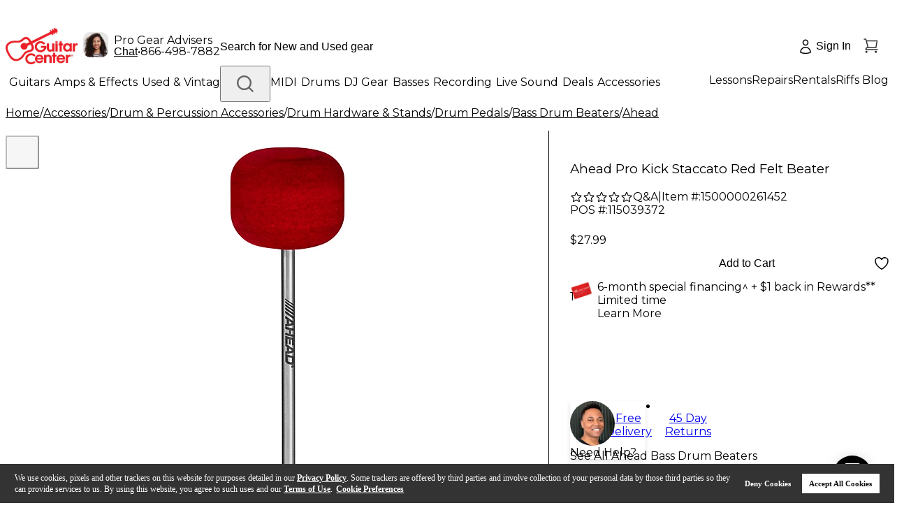

--- FILE ---
content_type: application/x-javascript;charset=utf-8
request_url: https://sb.monetate.net/img/1/p/1491/5982131.js/monetate.c.cr.js
body_size: 8193
content:
monetate.c.cr({"data": "(function() {\n  // ---- Global singleton / de-dup ----\n  if (window.__GC_OVERLAY_LOADED) {\n    console.log('[GC Overlay] DUP_SKIP bundle already loaded');\n    return;\n  }\n  window.__GC_OVERLAY_LOADED = true;\n\n  // ---- Optional Salesforce popup guard (now cookie-based) ----\n  try {\n    const pre = window.__GC_OVERLAY_OPTS || {};\n    if (pre.respectSfPopupGuard && document.cookie.indexOf((pre.sfPopupEventKey || 'sfPopupEventFired') + '=') !== -1) {\n      console.log('[GC Overlay] EXIT: sfPopupEvent guard active');\n      return;\n    }\n  } catch(e) {\n    console.log('[GC Overlay] Could not check cookie for sf popup guard');\n  }\n\n  const GLOBAL = (window.__GC_OVERLAY_STATE = window.__GC_OVERLAY_STATE || {\n    inflight: false,\n    spaWatch: false\n  });\n\n  const ROOT_ID = 'gc-cart-reminder';\n  const STYLE_ID = 'gc-cart-reminder-style';\n  const SESSION_FLAG = 'gc_cart_overlay_shown';\n  const TS_KEY = 'gc_cart_overlay_last_ts';\n\n  // ---- Defaults ----\n  const DEFAULTS = {\n    delaySeconds: 1,\n    side: 'left',\n    vertical: 'bottom',\n    icid: 'LP12369',\n    width: 360,\n    oncePerSession: false,\n    cooldownMinutes: 0,\n\n    endpoint: 'https://www.guitarcenter.com/rest/model/atg/commerce/ShoppingCartActor/cartRedesignNew',\n    fetchTimeoutMs: 6000,\n    fetchRetryCount: 3,\n    fetchRetryBackoffMs: 700,\n    recheckWindowMs: 6000,\n\n    spaWatch: true,\n    autoInit: true,\n    forceInit: false,\n\n    debug: false,\n    forceRenderOnItems: true,\n\n    respectSfPopupGuard: false,\n    sfPopupEventKey: 'sfPopupEventFired',\n\n    // Daily frequency control\n    maxPerDay: 1,\n    dailyCounterKey: 'gc_cart_overlay_daily'\n  };\n\n  // ---- Utils ----\n  function log(enabled, ...args) { if (enabled) console.log('[GC Overlay]', ...args); }\n\n  function clamp(n, lo, hi) { return Math.max(lo, Math.min(hi, n)); }\n\n  function isFiniteNum(n) { return typeof n === 'number' && Number.isFinite(n); }\n\n  function toNumberMaybe(v) {\n    if (v == null) return NaN;\n    if (typeof v === 'number') return v;\n    if (typeof v === 'string') return parseFloat(v.replace(/[^0-9.\\-]/g, ''));\n    const n = Number(v);\n    return n;\n  }\n\n  function normalizePrice(v) {\n    const n = toNumberMaybe(v);\n    if (!isFiniteNum(n) || n <= 0 || n > 1e9) return null;\n    return n;\n  }\n\n  function formatUSD(n) {\n    if (!isFiniteNum(n)) return '';\n    try {\n      return new Intl.NumberFormat('en-US', { style: 'currency', currency: 'USD' }).format(n);\n    } catch {\n      return `$${n.toFixed(2)}`;\n    }\n  }\n\n  function now() { return Date.now(); }\n  function DEBUG_FLAG(){ const o = window.__GC_OVERLAY_OPTS || {}; return !!o.debug; }\n\n  // ---- Cookie helpers ----\n  function setCookie(name, value, days) {\n    let expires = '';\n    if (typeof days === 'number') {\n      const d = new Date();\n      d.setTime(d.getTime() + days * 24 * 60 * 60 * 1000);\n      expires = '; expires=' + d.toUTCString();\n    }\n    document.cookie = name + '=' + encodeURIComponent(value) + expires + '; path=/; SameSite=Lax';\n  }\n\n  function getCookie(name) {\n    const nameEQ = name + '=';\n    const ca = document.cookie.split(';');\n    for (let c of ca) {\n      while (c.charAt(0) === ' ') c = c.substring(1);\n      if (c.indexOf(nameEQ) === 0) return decodeURIComponent(c.substring(nameEQ.length));\n    }\n    return null;\n  }\n\n  function eraseCookie(name) {\n    document.cookie = name + '=; Max-Age=0; path=/; SameSite=Lax';\n  }\n\n  // ---- Daily frequency helpers ----\n  function todayKeyLocal() {\n    const d = new Date();\n    const y = d.getFullYear();\n    const m = String(d.getMonth() + 1).padStart(2, '0');\n    const day = String(d.getDate()).padStart(2, '0');\n    return `${y}-${m}-${day}`; // local date boundary\n  }\n\n  function canShowToday(opts) {\n    const max = Number(opts.maxPerDay || 0);\n    if (max <= 0) return true; // disabled / unlimited for QA\n\n    const key = opts.dailyCounterKey || 'gc_cart_overlay_daily';\n    const raw = getCookie(key);\n    const today = todayKeyLocal();\n\n    if (!raw) return true;\n\n    let parsed = null;\n    try { parsed = JSON.parse(raw); } catch {}\n\n    if (!parsed || parsed.date !== today) return true;\n\n    const count = Number(parsed.count || 0);\n    if (count >= max) {\n      log(opts.debug, 'I_EXIT daily cap', count, '/', max);\n      return false;\n    }\n    return true;\n  }\n\n  function bumpDailyCounter(opts) {\n    const max = Number(opts.maxPerDay || 0);\n    if (max <= 0) return; // disabled\n\n    const key = opts.dailyCounterKey || 'gc_cart_overlay_daily';\n    const today = todayKeyLocal();\n    let count = 0;\n    const raw = getCookie(key);\n\n    if (raw) {\n      try {\n        const parsed = JSON.parse(raw);\n        if (parsed && parsed.date === today) count = Number(parsed.count || 0);\n      } catch {}\n    }\n\n    count++;\n    setCookie(key, JSON.stringify({ date: today, count: count }), 1);\n    log(opts.debug, 'I_DAILY_BUMP', `${count}/${max}`);\n  }\n\n  // ---- Image helpers (entSkuId \u2192 Scene7) ----\n  function extractImageFromField(field) {\n    if (!field) return '';\n    if (typeof field === 'string') return field;\n    if (typeof field === 'object') {\n      for (const k of ['url','href','src','imageUrl','imageURL','path','value']) {\n        const v = field[k];\n        if (typeof v === 'string' && v.trim()) return v;\n      }\n      for (const k of ['primary','large','medium','small','thumb']) {\n        const v = field[k];\n        if (!v) continue;\n        if (typeof v === 'string' && v.trim()) return v;\n        if (typeof v === 'object') {\n          for (const kk of ['url','href','src']) {\n            const vv = v[kk];\n            if (typeof vv === 'string' && vv.trim()) return vv;\n          }\n        }\n      }\n    }\n    return '';\n  }\n\n  function extractEntSkuId(it) {\n    const candidates = [ it && it.entSkuId, it && it.sku && it.sku.entSkuId, it && it.skuInfo && it.skuInfo.entSkuId ];\n    for (const c of candidates) {\n      if (!c) continue;\n      const s = String(c).toUpperCase();\n      const m = s.match(/[A-Z]\\d{14}/);\n      if (m) return m[0];\n    }\n    return '';\n  }\n\n  function extractSkuFallback(it) {\n    const candidates = [ it && it.skuId, it && it.sku, it && it.childSkuId, it && it.catalogRefId, it && it.catalogRef, it && it.itemId, it && it.id, it && it.repositoryId, it && it.productId ];\n    for (const c of candidates) {\n      const s = (c == null ? '' : String(c)).toUpperCase();\n      const m = s.match(/[A-Z]\\d{14}/);\n      if (m) return m[0];\n    }\n\n    const imgRaw = extractImageFromField(it && it.image);\n    if (imgRaw) {\n      const s = String(imgRaw).toUpperCase();\n      const m = s.match(/[A-Z]\\d{14}/);\n      if (m) return m[0];\n    }\n    return '';\n  }\n\n  function skuToScene7Url(sku) {\n    return `https://media.guitarcenter.com/is/image/MMGS7/${sku}-00-600x600.jpg`;\n  }\n\n  function normalizeImageFallback(it) {\n    let raw = extractImageFromField(it && it.image);\n    if (!raw) return '';\n    raw = String(raw).trim();\n    if (raw.indexOf(' ') >= 0) raw = raw.replace(/\\s+/g, '%20');\n    if (/^https?:\\/\\//i.test(raw)) { log(DEBUG_FLAG(), 'I_IMG_FALLBACK', raw); return raw; }\n    if (raw.startsWith('//')) { const outRel = 'https:' + raw; log(DEBUG_FLAG(), 'I_IMG_FALLBACK', outRel); return outRel; }\n    if (raw.startsWith('/is/image/')) { const outPath = 'https://media.guitarcenter.com' + raw; log(DEBUG_FLAG(), 'I_IMG_FALLBACK', outPath); return outPath; }\n    if (raw.startsWith('is/image/')) { const outPath2 = 'https://media.guitarcenter.com/' + raw; log(DEBUG_FLAG(), 'I_IMG_FALLBACK', outPath2); return outPath2; }\n    if (/^[A-Za-z0-9_-]+\\/[A-Za-z0-9._-]+$/.test(raw) || /^[A-Za-z0-9._-]+$/.test(raw)) { const outId = 'https://media.guitarcenter.com/is/image/' + raw; log(DEBUG_FLAG(), 'I_IMG_FALLBACK', outId); return outId; }\n    log(DEBUG_FLAG(), 'I_IMG_FALLBACK_RAW', raw);\n    return raw;\n  }\n\nfunction buildImageUrl(it) {\n  // 1. FIRST: Use direct image string from API if present\n  if (typeof it?.image === \"string\" && it.image.trim() !== \"\") {\n    return \"https://media.guitarcenter.com/is/image/\" + it.image.trim();\n  }\n\n  // 2. Fallback: ENT SKU \u2192 Scene7 URL\n  const ent = extractEntSkuId(it);\n  if (ent) {\n    const url = skuToScene7Url(ent);\n    log(DEBUG_FLAG(), 'I_IMG_ENTSKU', ent, url);\n    return url;\n  }\n\n  // 3. Fallback: Other SKU-like identifiers\n  const sku = extractSkuFallback(it);\n  if (sku) {\n    const url = skuToScene7Url(sku);\n    log(DEBUG_FLAG(), 'I_IMG_SKU_FALLBACK', sku, url);\n    return url;\n  }\n\n  // 4. Last resort: raw fallback normalization\n  log(DEBUG_FLAG(), 'W_IMG_NO_SKU_USING_RAW');\n  return normalizeImageFallback(it);\n}\n\n  // ---- Schema helpers ----\n  const pickName = it => it?.displayName || it?.name || it?.productName || it?.title || 'Product';\n  const pickImg  = it => buildImageUrl(it);\n\n  function pickOriginalPrice(it) {\n    for (const v of [it?.listPrice, it?.originalPrice, it?.msrp, it?.retailPrice, it?.price]) {\n      const n = normalizePrice(v);\n      if (n != null) return n;\n    }\n    return null;\n  }\n\n  function pickSalePrice(it) {\n    for (const v of [it?.salePrice, it?.finalPrice, it?.currentPrice, it?.unitPrice]) {\n      const n = normalizePrice(v);\n      if (n != null) return n;\n    }\n    return null;\n  }\n\n  function extractItems(json, debug) {\n    if (json?.cart?.commerceItems && Array.isArray(json.cart.commerceItems)) { return json.cart.commerceItems; }\n    if (Array.isArray(json?.commerceItems)) { return json.commerceItems; }\n    if (Array.isArray(json?.order?.commerceItems)) { return json.order.commerceItems; }\n    if (Array.isArray(json?.items)) { return json.items; }\n    log(debug, 'E_JSON_SHAPE Unknown JSON shape', json);\n    return [];\n  }\n\n  function chooseMostExpensive(items, debug) {\n    let best = null;\n    let bestPrice = null;\n    items.forEach((it, i) => {\n      const s = pickSalePrice(it);\n      const o = pickOriginalPrice(it);\n      const cmp = (s != null ? s : o);\n      log(debug, 'I_ITEM', i, { name: pickName(it), sale: s, orig: o, cmp, entSkuId: it && it.entSkuId });\n      if (cmp == null) return;\n      if (bestPrice == null || cmp > bestPrice) { best = it; bestPrice = cmp; }\n    });\n    return { best, bestPrice };\n  }\n\n  // ---- Style & UI ----\n  function ensureStyle(opts) {\n    if (document.getElementById(STYLE_ID)) return;\n\n    const sideProp = opts.side === 'right' ? 'right' : 'left';\n    const yProp = opts.vertical === 'top' ? 'top' : 'bottom';\n    const offStart = opts.side === 'right' ? 'translateX(110%)' : 'translateX(-110%)';\n\n    const css = `\n      #${ROOT_ID} {\n        position: fixed;\n        ${yProp}: 24px;\n        ${sideProp}: 24px;\n        width: ${opts.width}px;\n        max-width: calc(100vw - 24px);\n        z-index: 2147483000;\n        font-family: var(--font-instrument-sans);\n      }\n\n      #${ROOT_ID} .gc-panel {\n        background: #fff;\n        border-radius: 8px;\n        box-shadow: 0 10px 30px rgba(0,0,0,.18);\n        overflow: hidden;\n        transform: ${offStart};\n        transition: transform .38s ease, opacity .2s ease;\n        opacity: 0;\n      }\n\n      #${ROOT_ID}.gc-open .gc-panel {\n        transform: translateX(0);\n        opacity: 1;\n      }\n\n      #${ROOT_ID} .gc-header {\n        padding: 16px 16px 8px;\n      }\n\n      #${ROOT_ID} .gc-title {\n        margin: 0;\n        font-size: 20px;\n        line-height: 1.2;\n        font-weight: 700;\n      }\n\n      #${ROOT_ID} .gc-sub {\n        margin: 6px 0 0;\n        font-size: 13px;\n        color: #444;\n      }\n\n      #${ROOT_ID} .gc-body {\n        display: grid;\n        grid-template-columns: 96px 1fr;\n        gap: 12px;\n        padding: 12px 16px 4px;\n        align-items: center;\n      }\n\n      #${ROOT_ID} .gc-imgwrap {\n        width: 96px;\n        height: 96px;\n        border-radius: 12px;\n        overflow: hidden;\n        background: #f6f6f6;\n        display: flex;\n        align-items: center;\n        justify-content: center;\n      }\n\n      #${ROOT_ID} .gc-imgwrap img {\n        max-width: 100%;\n        max-height: 100%;\n        object-fit: contain;\n        display: block;\n      }\n\n      #${ROOT_ID} .gc-name {\n        margin: 0 0 6px;\n        font-size: 15px;\n        line-height: 1.3;\n        font-weight: 600;\n      }\n\n      #${ROOT_ID} .gc-price {\n        font-size: 16px;\n        font-weight: 700;\n      }\n\n      #${ROOT_ID} .gc-price-row {\n        display: flex;\n        gap: 8px;\n        align-items: baseline;\n      }\n\n      #${ROOT_ID} .gc-price-original {\n        font-weight: 600;\n        text-decoration: line-through;\n        color: #666;\n      }\n\n      #${ROOT_ID} .gc-price-sale {\n        font-weight: 800;\n        color: #e31837;\n      }\n\n      #${ROOT_ID} .gc-footer {\n        padding: 12px 16px 16px;\n      }\n\n      #${ROOT_ID} .gc-btn {\n        display: inline-flex;\n        align-items: center;\n        justify-content: center;\n        width: 100%;\n        padding: 12px 14px;\n        border-radius: 4px;\n        border: none;\n        cursor: pointer;\n        font-weight: 700;\n        font-size: 15px;\n        text-decoration: none;\n        background: #E7131A;\n        color: #fff;\n      }\n\n      #${ROOT_ID} .gc-btn:hover,\n      #${ROOT_ID} .gc-btn:focus {\n        filter: brightness(.95);\n      }\n\n      #${ROOT_ID} .gc-close {\n        position: absolute;\n        top: 8px;\n        right: 8px;\n        width: 32px;\n        height: 32px;\n        border: none;\n        border-radius: 50%;\n        background: rgba(0,0,0,.06);\n        cursor: pointer;\n        display: flex;\n        align-items: center;\n        justify-content: center;\n      }\n\n      #${ROOT_ID} .gc-close:before {\n        content: '\u2715';\n        font-size: 16px;\n        line-height: 1;\n      }\n\n      /* Mobile compact adjustments */\n      @media (max-width: 480px) {\n        #${ROOT_ID} {\n          ${yProp}: 12px;\n          ${sideProp}: 12px;\n        }\n\n        #${ROOT_ID} .gc-header {\n          padding: 12px 12px 6px;\n        }\n\n        #${ROOT_ID} .gc-title {\n          font-size: 18px;\n          line-height: 1.15;\n        }\n\n        #${ROOT_ID} .gc-sub {\n          font-size: 12px;\n          margin-top: 4px;\n        }\n\n        #${ROOT_ID} .gc-body {\n          grid-template-columns: 72px 1fr;\n          gap: 10px;\n          padding: 10px 12px 4px;\n        }\n\n        #${ROOT_ID} .gc-imgwrap {\n          width: 72px;\n          height: 72px;\n          border-radius: 10px;\n        }\n\n        #${ROOT_ID} .gc-name {\n          font-size: 14px;\n          line-height: 1.25;\n          margin: 0 0 4px;\n        }\n\n        #${ROOT_ID} .gc-price {\n          font-size: 15px;\n        }\n\n        #${ROOT_ID} .gc-price-original {\n          font-size: 14px;\n        }\n\n        #${ROOT_ID} .gc-price-sale {\n          font-size: 15px;\n        }\n\n        #${ROOT_ID} .gc-footer {\n          padding: 10px 12px 12px;\n        }\n\n        #${ROOT_ID} .gc-btn {\n          padding: 10px 12px;\n          font-size: 14px;\n          border-radius: 10px;\n        }\n\n        #${ROOT_ID} .gc-close {\n          top: 6px;\n          right: 6px;\n          width: 28px;\n          height: 28px;\n        }\n\n        #${ROOT_ID} .gc-close:before {\n          font-size: 14px;\n        }\n      }\n    `;\n\n    const style = document.createElement('style');\n    style.id = STYLE_ID;\n    style.textContent = css;\n    document.head.appendChild(style);\n  }\n\n  function escapeHtml(text) {\n    const div = document.createElement('div');\n    div.textContent = text;\n    return div.innerHTML;\n  }\n\n  function buildPriceHTML(item) {\n    const sale = pickSalePrice(item);\n    const orig = pickOriginalPrice(item);\n\n    if (sale != null && orig != null && sale < orig) {\n      return `\n        <span class=\"gc-price-original\">${escapeHtml(formatUSD(orig))}</span>\n        <span class=\"gc-price-sale\">${escapeHtml(formatUSD(sale))}</span>\n      `;\n    } else {\n      const val = (sale != null ? sale : orig);\n      if (val != null) {\n        return `<span class=\"gc-price\">${escapeHtml(formatUSD(val))}</span>`;\n      }\n    }\n    return '';\n  }\n\n  function buildOverlay(opts, item) {\n    if (document.getElementById(ROOT_ID)) {\n      log(opts.debug, 'DUP_SKIP existing DOM root');\n      return null;\n    }\n\n    ensureStyle(opts);\n\n    const itemName = pickName(item);\n    const itemImage = pickImg(item);\n    const priceHTML = buildPriceHTML(item);\n    const cartUrl = `https://www.guitarcenter.com/cart?icid=${encodeURIComponent(opts.icid || 'xxxxxx')}`;\n\n    const imgTag = itemImage\n      ? `<img src=\"${escapeHtml(itemImage)}\" alt=\"${escapeHtml(itemName)}\" onerror=\"this.style.display='none'\">`\n      : '';\n\n    const html = `\n      <div class=\"gc-panel\">\n        <button class=\"gc-close\" aria-label=\"Close\"></button>\n        <div class=\"gc-header\">\n          <h2 class=\"gc-title\">Still interested?</h2>\n          <p class=\"gc-sub\">You left this item in your cart</p>\n        </div>\n        <div class=\"gc-body\">\n          <div class=\"gc-imgwrap\">\n            ${imgTag}\n          </div>\n          <div>\n            <p class=\"gc-name\">${escapeHtml(itemName)}</p>\n            <div class=\"gc-price-row\">${priceHTML}</div>\n          </div>\n        </div>\n        <div class=\"gc-footer\">\n          <a class=\"gc-btn\" href=\"${escapeHtml(cartUrl)}\" aria-label=\"Go to cart\">Go to Cart</a>\n        </div>\n      </div>\n    `;\n\n    const root = document.createElement('div');\n    root.id = ROOT_ID;\n    root.setAttribute('role', 'dialog');\n    root.setAttribute('aria-live', 'polite');\n    root.setAttribute('aria-label', 'Cart Reminder');\n    root.innerHTML = html;\n\n    const closeBtn = root.querySelector('.gc-close');\n\n    function open() {\n      requestAnimationFrame(() => root.classList.add('gc-open'));\n    }\n\n    function remove() {\n      root.classList.remove('gc-open');\n      setTimeout(() => root.remove(), 250);\n      window.dataLayer.push({ \n        eventName: 'leftInCartImpressionClosed' \n      });\t \n    }\n\n    closeBtn.addEventListener('click', remove);\n\n    return { root, open };\n  }\n\n  function showOverlay(opts, items) {\n    const { best, bestPrice } = chooseMostExpensive(items, opts.debug);\n    let item = best;\n\n    if (!item && opts.forceRenderOnItems && items && items.length) {\n      log(opts.debug, 'I_FALLBACK first item, no valid prices');\n      item = items[0];\n    }\n\n    if (!item) return false;\n\n    const built = buildOverlay(opts, item);\n    if (!built) return false;\n\n    document.body.appendChild(built.root);\n    setTimeout(built.open, 20);\n\n    log(opts.debug, 'I_CHOSEN', { name: pickName(item), bestPrice });\n\n    try { setCookie(TS_KEY, String(now()), 30); } catch(e) {}\n    if (opts.oncePerSession) {\n      try { setCookie(SESSION_FLAG, '1'); } catch(e) {}\n    }\n    window.dataLayer.push({\n        eventName: 'leftInCartImpression',\n    });\n\n    return true;\n  }\n\n  // ---- Networking with retries ----\n  function fetchWithTimeout(url, options, timeoutMs) {\n    return new Promise((resolve, reject) => {\n      const ctrl = new AbortController();\n      const t = setTimeout(() => ctrl.abort(), clamp(timeoutMs || 0, 500, 15000));\n\n      fetch(url, { ...options, signal: ctrl.signal })\n        .then(r => { clearTimeout(t); resolve(r); })\n        .catch(e => { clearTimeout(t); reject(e); });\n    });\n  }\n\n  async function getCartItemsOnce(opts) {\n    try {\n      const res = await fetchWithTimeout(\n        opts.endpoint,\n        { method: 'GET', credentials: 'include', headers: { 'Accept': 'application/json' } },\n        opts.fetchTimeoutMs\n      );\n\n      log(opts.debug, 'I_FETCH status', res.status);\n\n      if (!res.ok) throw new Error(`HTTP ${res.status}`);\n\n      const json = await res.json();\n      const items = extractItems(json, opts.debug);\n\n      log(opts.debug, 'I_ITEMS length', items?.length || 0);\n\n      return items;\n    } catch(e) {\n      log(true, 'E_FETCH', e && (e.message || e));\n      return [];\n    }\n  }\n\n  async function getCartItemsWithRetry(opts) {\n    const max = Math.max(1, opts.fetchRetryCount | 0);\n    let attempt = 0;\n    let items = [];\n    const back = clamp(opts.fetchRetryBackoffMs | 0, 50, 5000);\n    const windowMs = clamp(opts.recheckWindowMs | 0, 0, 30000);\n    const start = now();\n\n    do {\n      attempt++;\n      items = await getCartItemsOnce(opts);\n\n      if (items && items.length) return items;\n\n      const within = now() - start < windowMs;\n      if (attempt >= max && !within) break;\n\n      const wait = attempt === 1 ? back : Math.min(back * Math.pow(2, attempt - 1), 8000);\n      log(opts.debug, 'I_RETRY attempt', attempt, 'wait', wait);\n\n      await new Promise(r => setTimeout(r, wait));\n    } while (true);\n\n    return items;\n  }\n\n  // ---- Frequency gating ----\n  function shouldShowNow(opts) {\n    if (opts.oncePerSession) {\n      try {\n        if (getCookie(SESSION_FLAG)) {\n          log(opts.debug, 'I_EXIT sessionFlag');\n          return false;\n        }\n      } catch(e) {}\n    }\n\n    // Per-day cap\n    if (!canShowToday(opts)) return false;\n\n    const mins = Number(opts.cooldownMinutes || 0);\n    if (mins > 0) {\n      try {\n        const last = Number(getCookie(TS_KEY) || 0);\n        if (isFiniteNum(last) && (now() - last) < mins * 60 * 1000) {\n          log(opts.debug, 'I_EXIT cooldown (min)', mins);\n          return false;\n        }\n      } catch(e) {}\n    }\n\n    return true;\n  }\n\n  // ---- Lifecycle ----\n  async function readyAndVisible() {\n    if (document.readyState === 'loading') {\n      await new Promise(r => document.addEventListener('DOMContentLoaded', r, { once: true }));\n    }\n\n    if (!document.body) {\n      await new Promise(r => {\n        const iv = setInterval(() => {\n          if (document.body) { clearInterval(iv); r(); }\n        }, 50);\n      });\n    }\n\n    if (document.visibilityState === 'hidden') {\n      await new Promise(r => {\n        document.addEventListener('visibilitychange', function once() {\n          if (document.visibilityState === 'visible') {\n            document.removeEventListener('visibilitychange', once);\n            r();\n          }\n        }, { once: true });\n      });\n    }\n  }\n\n  async function run(opts) {\n    if (GLOBAL.inflight) {\n      log(opts?.debug, 'I_EXIT inflight');\n      return;\n    }\n\n    GLOBAL.inflight = true;\n\n    try {\n      const options = Object.assign({}, DEFAULTS, window.__GC_OVERLAY_OPTS || {}, opts || {});\n\n      try {\n        if (options.respectSfPopupGuard && getCookie(options.sfPopupEventKey || 'sfPopupEventFired')) {\n          log(options.debug, 'I_EXIT sfPopupEvent guard');\n          return;\n        }\n      } catch(e) {}\n\n      await readyAndVisible();\n\n      if (!shouldShowNow(options)) return;\n\n\n      if (document.getElementById(ROOT_ID)) {\n        log(options.debug, 'DUP_SKIP existing DOM root (pre-run)');\n        return;\n      }\n\n      const delayMs = clamp((options.delaySeconds || 0) * 1000, 0, 60000);\n      if (delayMs) await new Promise(r => setTimeout(r, delayMs));\n\n      const items = await getCartItemsOnce(options);\n\n      bumpDailyCounter(options);\n\n      if (!items || !items.length) {\n        log(options.debug, 'I_EXIT empty after retries');\n        return;\n      }\n\n      const ok = showOverlay(options, items);\n      if (ok) log(options.debug, 'I_RENDERED');\n    } finally {\n      GLOBAL.inflight = false;\n    }\n  }\n\n  function installSpaWatcher(options) {\n    if (!options.spaWatch) return;\n    if (GLOBAL.spaWatch) return;\n\n    GLOBAL.spaWatch = true;\n\n    const origPush = history.pushState;\n    const origReplace = history.replaceState;\n    const fire = () => { run(options); };\n\n    history.pushState = function() {\n      origPush.apply(this, arguments);\n      setTimeout(fire, 50);\n    };\n\n    history.replaceState = function() {\n      origReplace.apply(this, arguments);\n      setTimeout(fire, 50);\n    };\n\n    window.addEventListener('popstate', () => setTimeout(fire, 50));\n  }\n\n  // Public API\n  window.GCAbandonedCartOverlay = {\n    init: run,\n\n    reset() {\n      try {\n        const n = document.getElementById(ROOT_ID);\n        if (n) n.remove();\n\n        eraseCookie(SESSION_FLAG);\n        eraseCookie(TS_KEY);\n\n        // also clear the daily counter for testing convenience\n        const o = Object.assign({}, DEFAULTS, window.__GC_OVERLAY_OPTS || {});\n        eraseCookie(o.dailyCounterKey || 'gc_cart_overlay_daily');\n\n        console.log('[GC Overlay] reset done');\n      } catch(e) {}\n    },\n\n    _debugShowMock(opts) {\n      const options = Object.assign({}, DEFAULTS, window.__GC_OVERLAY_OPTS || {}, opts || {});\n\n      if (!shouldShowNow(options)) {\n        console.log('[GC Overlay] mock gated by frequency');\n        return false;\n      }\n\n      if (document.getElementById(ROOT_ID)) {\n        console.log('[GC Overlay] mock skip: already present');\n        return false;\n      }\n\n      ensureStyle(options);\n\n      const ok = showOverlay(options, [{\n        displayName: '(Debug) J-45 Studio Guitar Center-Exclusive Acoustic-Electric Guitar Ebony',\n        entSkuId: 'M14333000001000',\n        listPrice: 2499.00,\n        salePrice: 2499.00\n      }]);\n\n      if (ok) console.log('[GC Overlay] mock rendered');\n      return ok;\n    }\n  };\n\n  // Boot\n  const opts = Object.assign({}, window.__GC_OVERLAY_OPTS || {});\n  installSpaWatcher(Object.assign({}, DEFAULTS, opts));\n  if (DEFAULTS.autoInit || opts.forceInit) setTimeout(() => run(opts), 0);\n})();", "ref": "1491/5982131.js"});

--- FILE ---
content_type: application/x-javascript; charset=utf-8
request_url: https://f.monetate.net/trk/4/s/a-d9ea219b/p/guitarcenter.com/878803158-0?mr=t1733318705&mi=%275.618168669.1769300911306%27&cs=!t&e=!(viewPage,gt)&pt=unknown&r=%27%27&sw=1280&sh=720&sc=24&j=!f&tg=!(!(79982))&u=%27https://www.guitarcenter.com/Ahead/Pro-Kick-Staccato-Red-Felt-Beater-1500000261452.gc%27&fl=!f&hvc=!t&eoq=!t
body_size: 2073
content:
monetate.r4("878803158-0",[{"args":[1769300916.202342],"op":"sst"},{"args":[{"content":"","discriminator":"ref","ref":"1491/5982131.js","type":"javascript"},0],"actionId":5788224,"op":"insertJavascript"},{"args":[{"content":"","discriminator":"ref","ref":"1491/5914665.js","type":"javascript"},0],"actionId":5757978,"op":"insertJavascript"},{"args":[{"content":".location-time .time p {\n  display: none;\n}","discriminator":"content","ref":"1491/5912336.css","type":"css"}],"actionId":5755522,"op":"insertCSS"},{"args":[{"content":".backdrop-filter.backdrop-saturate-[180%].backdrop-blur-md.bg-white/80.text-textNormalColor {display:none;}","discriminator":"content","ref":"1491/5457211.css","type":"css"}],"actionId":5400406,"op":"insertCSS"},{"actionEvents":["op_impression"],"args":["<style>.fixed.bottom-16.left-0.right-0.backdrop-filter {display:none;}</style>","head","after",null,{"content":"","discriminator":"content","ref":"1491/4271893.css","type":"css"},0,0],"actionId":5400407,"op":"selectorInsertHtmlString"},{"args":[{"content":"","discriminator":"ref","ref":"1491/5936228.js","type":"javascript"},0],"actionId":5772761,"op":"insertJavascript"},{"eventId":110809,"args":["#PDPRightRailWrapper > section:nth-child(11) > section"],"op":"trackClick"},{"eventId":112310,"args":["#PDPRightRailWrapper > div.jsx-1627602503.financingSection.w-full.mx-auto.mb-6.px-3.md\\:px-5.py-3.border.border-\\[\\#B2B2B2\\] > div.jsx-1627602503.mt-3.pt-3.border.border-b-0.border-l-0.border-r-0.border-\\[\\#DADBDD\\].text-center > span.jsx-1627602503.text-sm.cursor-pointer.text-primaryRed.gc-font-light"],"op":"trackClick"},{"eventId":113865,"args":["#adobe-guitars"],"op":"trackClick"},{"eventId":113868,"args":["#adobe-live-sound"],"op":"trackClick"},{"eventId":113869,"args":["#adobe-dj"],"op":"trackClick"},{"eventId":113870,"args":["#adobe-amps"],"op":"trackClick"},{"eventId":113871,"args":["#adobe-basses"],"op":"trackClick"},{"eventId":113872,"args":["#adobe-keys"],"op":"trackClick"},{"eventId":113873,"args":["#adobe-drums"],"op":"trackClick"},{"eventId":113874,"args":["#adobe-recording"],"op":"trackClick"},{"eventId":113875,"args":["#adobe-accessories"],"op":"trackClick"},{"eventId":114267,"args":["#proceedToCheckoutTop"],"op":"trackClick"},{"eventId":114270,"args":["#monetate_selectorHTML_2e6db8fc_0.monetate_selectorHTML_2e6db8fc"],"op":"trackClick"},{"eventId":114675,"args":["#pencil-phone-call-click"],"op":"trackClick"},{"eventId":114686,"args":["#pencil-store-finder-click"],"op":"trackClick"},{"eventId":114687,"args":["#red-pencil-cta-click"],"op":"trackClick"},{"eventId":115587,"args":["#in-stock-click-event"],"op":"trackClick"},{"eventId":115638,"args":["#coupon-error-click"],"op":"trackClick"},{"eventId":115949,"args":["#preez-NEXT"],"op":"trackClick"},{"eventId":115968,"args":["#gc-acq-pencil-click"],"op":"trackClick"},{"eventId":115969,"args":["#gc_learn_record_pencil_click"],"op":"trackClick"},{"eventId":116194,"args":["#used-tile-homepage-click"],"op":"trackClick"},{"eventId":116239,"args":["#gc-pres-day-pencil-click"],"op":"trackClick"},{"eventId":116240,"args":["#gc-ernie-ball-pencil-click"],"op":"trackClick"},{"eventId":116284,"args":["#gc_tuner_promo_cart_click"],"op":"trackClick"},{"eventId":116420,"args":["#gc-big-bang-pencil-click"],"op":"trackClick"},{"eventId":116421,"args":["#gc-zildjian-login-pencil-click"],"op":"trackClick"},{"eventId":116459,"args":["#signIn"],"op":"trackClick"},{"eventId":116662,"args":["#userLoggedWrap","contain","Hi"],"op":"trackElement"},{"eventId":116720,"args":["#PDPRightRailWrapper > div.jsx-3158941006.mt-9.protection-list"],"op":"trackClick"},{"eventId":116721,"args":[".repair-product"],"op":"trackClick"},{"eventId":116842,"args":["#gc-acoustic-guitar-pencil-click"],"op":"trackClick"},{"eventId":116976,"args":["#gc-dj-gear-pencil-click"],"op":"trackClick"},{"eventId":116977,"args":["#gc-keys-gear-pencil-click"],"op":"trackClick"},{"eventId":116978,"args":["#gc-drum-gear-pencil-click"],"op":"trackClick"},{"eventId":116979,"args":["#gc-recording-pencil-click"],"op":"trackClick"},{"eventId":116980,"args":["#gc-accessories-pencil-click"],"op":"trackClick"},{"eventId":116981,"args":["#gc-platinum-pencil-click"],"op":"trackClick"},{"eventId":117474,"args":["#gc-used-financing-pencil"],"op":"trackClick"},{"eventId":117810,"args":["#gc-fender-promo-pencil-click"],"op":"trackClick"},{"eventId":117811,"args":["#gc-fender-acoustic-deals-pencil"],"op":"trackClick"},{"eventId":118181,"args":["#gc-acc-offer-cart-click"],"op":"trackClick"},{"eventId":118303,"args":["#gc-search-call-click"],"op":"trackClick"},{"eventId":118414,"args":["#gc-yamaha-pencil-click"],"op":"trackClick"},{"eventId":118819,"args":["#gc-acc-gat-pencil-click"],"op":"trackClick"},{"eventId":119039,"args":["#hero > div.col-left > div.hero-overlay > div.hero-selects__copy > div.button-container > a.primary-button"],"op":"trackClick"},{"eventId":119185,"args":["#preQualify15"],"op":"trackClick"},{"eventId":119186,"args":["#applyNow15"],"op":"trackClick"},{"eventId":119188,"args":["#applyNow10"],"op":"trackClick"},{"eventId":119193,"args":["#preQualify10"],"op":"trackClick"},{"eventId":119760,"args":["#homePageTakeover > section.two-tile > div.tiles:eq(1) > div.tiles__content > a.text-link.with-icon"],"op":"trackClick"},{"eventId":120146,"args":["#gc-les-paul-pencil-click"],"op":"trackClick"},{"eventId":120186,"args":["#gc-taylor-promo-pencil-click"],"op":"trackClick"},{"eventId":120258,"args":["#gc-roland-promo-pencil-click"],"op":"trackClick"},{"eventId":121461,"args":["#hrChat"],"op":"trackClick"},{"eventId":122665,"args":["#gc-hero-test-click"],"op":"trackClick"},{"eventId":123852,"args":["#PDPRightRailWrapper > div.jsx-1902454084.pdp-help.mx-auto.my-6.rounded.bg-white.md\\:fixed.md\\:z-10.md\\:top-\\[calc\\(100vh-146px\\)\\].md\\:left-4.md\\:w-\\[fit-content\\].md\\:max-w-\\[450px\\].md\\:my-0.active.pb-3.pr-\\[6px\\] > div.jsx-1902454084.flex.flex-row.pt-3.pl-3.pr-\\[6px\\] > button"],"op":"trackClick"},{"eventId":126479,"args":["#new-arrival-cta > div.cta-wrap > a > div.cta"],"op":"trackClick"},{"eventId":127626,"args":["#gc-Platinum-PDP-PSI-Click"],"op":"trackClick"},{"eventId":127784,"args":["#gc-watch-videos-click"],"op":"trackClick"},{"eventId":129473,"args":[".shop-menu","kiboNavOpenEvent"],"op":"trackGeneric"},{"eventId":129808,"args":["#PDPRightRailWrapper > div.jsx-2867937836.my-6.pdp-detail","contain","Drum"],"op":"trackElement"},{"eventId":137005,"args":["#mosaic-hp > div.flex-container.w-100.h-100 > div.flex-item.flex-item-2.order.h-100 > div.inner-flex-1.aspect-ratio.border-radius.card > div.flex.z-0.aspect-ratio--inner.overflow-hidden.border-radius > div.flex.flex-wrap.w-50.justify-start.item-center.z-0.card--content > a.absolute.fill-focus.z-1"],"op":"trackClick"},{"eventId":137006,"args":["#mosaic-hp > div.flex-container.w-100.h-100 > div.flex-item.flex-item-1.order.h-100.d-only > div.inner-flex-1.daily-pick.aspect-ratio.border-radius > div.flex.daily-pick-inner.z-0.aspect-ratio--inner.overflow-hidden.border-radius > div.absolute.w-100.fill-div.overflow-hidden > img.absolute.w-100.fill-div"],"op":"trackClick"},{"eventId":137009,"args":["#mosaic-hp > div.flex-container.w-100.h-100 > div.flex-item.flex-item-3.order.h-100.d-only > div.inner-flex-3.aspect-ratio.border-radius.card > div.flex.z-0.aspect-ratio--inner.overflow-hidden.border-radius > div.flex.flex-wrap.w-50.justify-start.item-center.z-0.card--content > a.absolute.fill-focus.z-1"],"op":"trackClick"},{"eventId":137010,"args":["#mosaic-hp > div.flex-container.w-100.h-100 > div.flex-item.flex-item-1.order.h-100.d-only > div.inner-flex-2.aspect-ratio.border-radius.card > div.flex.z-0.aspect-ratio--inner.overflow-hidden.border-radius > div.flex.flex-wrap.w-90.justify-start.item-end.z-0.card--content > a.absolute.fill-focus.z-1"],"op":"trackClick"},{"eventId":137011,"args":["#mosaic-hp > div.flex-container.w-100.h-100 > div.flex-item.flex-item-2.order.h-100 > div.inner-flex-2.aspect-ratio.no-background.d-only > div.inner-flex-2-left.aspect-ratio.border-radius.card > div.flex.z-0.aspect-ratio--inner.overflow-hidden.border-radius > div.flex.flex-wrap.w-100.justify-center.item-end.z-0.card--content.no-padding > a.absolute.fill-focus.z-1"],"op":"trackClick"},{"eventId":137012,"args":["#mosaic-hp > div.flex-container.w-100.h-100 > div.flex-item.flex-item-2.order.h-100 > div.inner-flex-2.aspect-ratio.no-background.d-only > div.inner-flex-2-right.aspect-ratio.border-radius.card > div.flex.z-0.aspect-ratio--inner.overflow-hidden.border-radius > div.flex.flex-wrap.w-100.justify-center.item-end.z-0.card--content.no-padding > a.absolute.fill-focus.z-1"],"op":"trackClick"},{"eventId":137013,"args":["#mosaic-hp > div.flex-container.w-100.h-100 > div.flex-item.flex-item-3.order.h-100.d-only > div.inner-flex-1.aspect-ratio.border-radius.card > div.flex.z-0.aspect-ratio--inner.overflow-hidden.border-radius > div.flex.flex-wrap.w-50.justify-start.item-center.z-0.card--content > a.absolute.fill-focus.z-1"],"op":"trackClick"},{"eventId":137014,"args":["#mosaic-hp > div.flex-container.w-100.h-100 > div.flex-item.flex-item-1.order.h-100.d-only > div.inner-flex-3.aspect-ratio.border-radius.card > div.flex.z-0.aspect-ratio--inner.overflow-hidden.border-radius > div.flex.flex-wrap.w-50.justify-start.item-center.z-0.card--content > a.absolute.fill-focus.z-1"],"op":"trackClick"},{"eventId":137015,"args":["#mosaic-hp > div.flex-container.w-100.h-100 > div.flex-item.flex-item-2.order.h-100 > div.inner-flex-3.aspect-ratio.border-radius.card > div.flex.z-0.aspect-ratio--inner.overflow-hidden.border-radius > div.flex.flex-wrap.w-50.justify-start.item-center.z-0.card--content > a.absolute.fill-focus.z-1"],"op":"trackClick"},{"eventId":137016,"args":["#mosaic-hp > div.flex-container.w-100.h-100 > div.flex-item.flex-item-3.order.h-100.d-only > div.inner-flex-2.aspect-ratio.border-radius.card > div.flex.z-0.aspect-ratio--inner.overflow-hidden.border-radius > div.flex.flex-wrap.w-90.justify-start.item-end.z-0.card--content > a.absolute.fill-focus.z-1"],"op":"trackClick"}]);

--- FILE ---
content_type: application/javascript; charset=UTF-8
request_url: https://www.guitarcenter.com/_next/static/chunks/webpack-a39000ce34deb504.js
body_size: 4454
content:
!function(){"use strict";var e,t,c,a,f,n,d,r,b,s,u,i,o={},l={};function h(e){var t=l[e];if(void 0!==t)return t.exports;var c=l[e]={id:e,loaded:!1,exports:{}},a=!0;try{o[e].call(c.exports,c,c.exports,h),a=!1}finally{a&&delete l[e]}return c.loaded=!0,c.exports}h.m=o,e=[],h.O=function(t,c,a,f){if(c){f=f||0;for(var n=e.length;n>0&&e[n-1][2]>f;n--)e[n]=e[n-1];e[n]=[c,a,f];return}for(var d=1/0,n=0;n<e.length;n++){for(var c=e[n][0],a=e[n][1],f=e[n][2],r=!0,b=0;b<c.length;b++)d>=f&&Object.keys(h.O).every(function(e){return h.O[e](c[b])})?c.splice(b--,1):(r=!1,f<d&&(d=f));if(r){e.splice(n--,1);var s=a();void 0!==s&&(t=s)}}return t},h.n=function(e){var t=e&&e.__esModule?function(){return e.default}:function(){return e};return h.d(t,{a:t}),t},c=Object.getPrototypeOf?function(e){return Object.getPrototypeOf(e)}:function(e){return e.__proto__},h.t=function(e,a){if(1&a&&(e=this(e)),8&a||"object"==typeof e&&e&&(4&a&&e.__esModule||16&a&&"function"==typeof e.then))return e;var f=Object.create(null);h.r(f);var n={};t=t||[null,c({}),c([]),c(c)];for(var d=2&a&&e;"object"==typeof d&&!~t.indexOf(d);d=c(d))Object.getOwnPropertyNames(d).forEach(function(t){n[t]=function(){return e[t]}});return n.default=function(){return e},h.d(f,n),f},h.d=function(e,t){for(var c in t)h.o(t,c)&&!h.o(e,c)&&Object.defineProperty(e,c,{enumerable:!0,get:t[c]})},h.f={},h.e=function(e){return Promise.all(Object.keys(h.f).reduce(function(t,c){return h.f[c](e,t),t},[]))},h.u=function(e){return 6577===e?"static/chunks/6577-f64e6c512a033b78.js":1551===e?"static/chunks/1551-401a30cc7da349ec.js":9529===e?"static/chunks/9529-08f9c17d7a1606a1.js":7890===e?"static/chunks/7890-782906f0871057ff.js":8517===e?"static/chunks/8517-6c17744c98feb8d4.js":324===e?"static/chunks/324-4ad6f16905ebc984.js":535===e?"static/chunks/535-03d1250bd569724d.js":6511===e?"static/chunks/6511-3e3cbc6fb7745ff0.js":814===e?"static/chunks/814-78ecd2924dd497a1.js":6866===e?"static/chunks/6866-e098f4d0d1eb79a2.js":199===e?"static/chunks/199-2fa489bfa8f3ed57.js":9126===e?"static/chunks/9126-5d9da7b3b899f792.js":9758===e?"static/chunks/9758-5fbc8e3b7e49699c.js":1141===e?"static/chunks/1141-472c82f40bb9aaaa.js":5026===e?"static/chunks/5026-cf584fb2f71793c2.js":2454===e?"static/chunks/2454-3be58cafadbebe1b.js":5309===e?"static/chunks/5309-57f35137e3a88365.js":5113===e?"static/chunks/5113-08cdc64a16a898cc.js":4593===e?"static/chunks/4593-bc7c7bf9c89ce52b.js":7449===e?"static/chunks/7449-b860a897c6e6e38e.js":4694===e?"static/chunks/4694-3ad6adfe4e2230d1.js":534===e?"static/chunks/534-44312423a0b055b9.js":2739===e?"static/chunks/2739-1041a01bb4b18367.js":6874===e?"static/chunks/6874-4a0d98abe9aa85f1.js":2859===e?"static/chunks/2859-1d3ec2cfdfe0b410.js":1627===e?"static/chunks/1627-74e968e58ee5ae31.js":1102===e?"static/chunks/1102-5461e54b583c052b.js":8117===e?"static/chunks/8117-621e865b0ccf4d63.js":5928===e?"static/chunks/5928-d9dff3347df5f1b8.js":9225===e?"static/chunks/9225-b79638029f5bc8e3.js":8143===e?"static/chunks/8143-6a194fccec90dbd8.js":1471===e?"static/chunks/1471-e746dcdd9eb23a13.js":9213===e?"static/chunks/9213-b146806eae75759b.js":"static/chunks/"+(({3164:"f6ef2be3",4866:"ui-message",5533:"checkout-alert",6643:"8e46a4a0"})[e]||e)+"."+({200:"59b8a12942030c05",310:"9da4ce89cd5aa814",312:"51f8ecdf2338c831",353:"8459ef7674d9f6a7",408:"ec5ca2fa5595357f",594:"5de14e77dbf72315",619:"4b4cf378a3120c53",680:"1bf8c91671d5bb0b",683:"ffac18be920fdea0",704:"fa071e9a61ba9319",777:"ab2715eef84fcfb2",836:"37d11a1fd0bc385d",838:"a14cad0172b5eaa2",946:"0e8689384de7663f",989:"25311de1f3050d91",1045:"ffc21049be783e19",1082:"402c227cf55f751d",1108:"c81e9b25c87f1d98",1150:"28aea82cab90d2db",1182:"9639d26cf17b8480",1328:"88e8fc2038b6840f",1389:"8e53aa96c2d9af3a",1406:"5707bf5f5e00e5fb",1464:"6f28c118df0762dc",1553:"18fe6b506764af7b",1558:"913e04e65e4645ee",1782:"66630316a6dcab77",1861:"2a471152c1fe906d",1904:"a5b53b6b7e15cc03",1986:"7544db0cc6884145",2131:"236648379d51c5ea",2145:"ca5d3ba639304115",2442:"329803d3ac320318",2640:"1ff18905291512f4",2729:"2d55ed64e9593081",2862:"f671e2dabff19473",2916:"076bb3adf3fc8fd3",3093:"83006cd00545ac4c",3121:"d5c7ee35f2ef98b7",3164:"0813c20fac920525",3182:"4bf00bd6676436c7",3388:"91f27295585df4a4",3522:"9a8f49512e16a78f",3678:"3529761fccbc00b2",3732:"93f3a399e58eb718",3776:"c9de88c255608abb",3857:"8137c8e2d57d32bc",3983:"09c1697dffefda29",4007:"14bfc3a280e993fd",4182:"67ec3c92a3777fcf",4192:"2adba0ff0845ea54",4193:"4c5bd948c2b98edf",4362:"c8fe9c54bcfde0c5",4647:"42b273ae799bc06b",4866:"f47b37ed5cfd5c39",4978:"5547535bc2605319",5022:"561b2daf3c648eb3",5101:"f1590872d65b2ff7",5237:"e4514c87a43ab29c",5250:"7437b7336adcdba3",5347:"f2b04b701d071d63",5523:"ee6898b05d1055c4",5533:"28b24fc74f713392",5615:"9103edd19cfba6c3",5655:"ade7cb70969ea0e4",5857:"e8fa01c03f1d4ff3",6071:"400c52393575ffe1",6167:"fd276301e126d937",6184:"bd3847cd17b953c7",6200:"5f13c190ef22aa6c",6204:"99024d68374300c3",6290:"d53fe9d4be955d82",6399:"62e47b9a511d3164",6555:"44eb28bab4eb78bb",6629:"7ca05d5b6068bcec",6643:"d4318d012294561f",6721:"c52cd2e81b6f50fc",6856:"d4f57c16850981b6",6905:"35afe48c247359b8",6911:"343f639aea270596",6917:"53f65d4e4cb56eba",6999:"c3a6f985dec5f976",7153:"affa4306f37e0d49",7176:"d35228f14a8109ad",7196:"ae6db8b20568d5ea",7489:"5c0f66b94ef2cc02",7496:"981761abf56227ca",7576:"53673d929ef406dc",7646:"af2af681cec5613d",7840:"da935e971f80aee5",7862:"0caca02c4df3d3e2",7896:"1588347b89afca05",7968:"78070f20032570fe",7983:"030933aa9afd1d0a",8008:"7845f6c9895dbe3c",8066:"2ecf7a84b67d52d0",8266:"395a1452c1d1f09a",8506:"568648bd48bf2d75",8546:"ffcbbfe7ada2e8b7",8631:"4190abaea09c6365",8692:"fbe3805cccd3974e",8908:"b8ef74dd89892762",8913:"faab15fca5b31692",9189:"f7895daf4f1595a6",9214:"e773d3785088055f",9248:"66dacd2bcc6af933",9360:"67bb5018345a38ac",9372:"eee7bfe4efc850cf",9532:"52a195cab77d0c03",9576:"9a908c5e5ac7595f",9605:"427ca87422469d7c",9737:"6a00533ad7c984ef",9755:"9aeab384ffa51fe5",9826:"77e0523c3458d36c",9879:"e88bde58adf2986e",9986:"a5b84c9a300d7dac",9998:"9a51b70bfca4514e"})[e]+".js"},h.miniCssF=function(e){return"static/css/"+({200:"c708c6bffcf5630a",6917:"6bdb8f8f3cbeb297"})[e]+".css"},h.g=function(){if("object"==typeof globalThis)return globalThis;try{return this||Function("return this")()}catch(e){if("object"==typeof window)return window}}(),h.o=function(e,t){return Object.prototype.hasOwnProperty.call(e,t)},a={},f="_N_E:",h.l=function(e,t,c,n){if(a[e]){a[e].push(t);return}if(void 0!==c)for(var d,r,b=document.getElementsByTagName("script"),s=0;s<b.length;s++){var u=b[s];if(u.getAttribute("src")==e||u.getAttribute("data-webpack")==f+c){d=u;break}}d||(r=!0,(d=document.createElement("script")).charset="utf-8",d.timeout=120,h.nc&&d.setAttribute("nonce",h.nc),d.setAttribute("data-webpack",f+c),d.src=h.tu(e)),a[e]=[t];var i=function(t,c){d.onerror=d.onload=null,clearTimeout(o);var f=a[e];if(delete a[e],d.parentNode&&d.parentNode.removeChild(d),f&&f.forEach(function(e){return e(c)}),t)return t(c)},o=setTimeout(i.bind(null,void 0,{type:"timeout",target:d}),12e4);d.onerror=i.bind(null,d.onerror),d.onload=i.bind(null,d.onload),r&&document.head.appendChild(d)},h.r=function(e){"undefined"!=typeof Symbol&&Symbol.toStringTag&&Object.defineProperty(e,Symbol.toStringTag,{value:"Module"}),Object.defineProperty(e,"__esModule",{value:!0})},h.nmd=function(e){return e.paths=[],e.children||(e.children=[]),e},h.tt=function(){return void 0===n&&(n={createScriptURL:function(e){return e}},"undefined"!=typeof trustedTypes&&trustedTypes.createPolicy&&(n=trustedTypes.createPolicy("nextjs#bundler",n))),n},h.tu=function(e){return h.tt().createScriptURL(e)},h.p="/_next/",d=function(e,t,c,a){var f=document.createElement("link");return f.rel="stylesheet",f.type="text/css",f.onerror=f.onload=function(n){if(f.onerror=f.onload=null,"load"===n.type)c();else{var d=n&&("load"===n.type?"missing":n.type),r=n&&n.target&&n.target.href||t,b=Error("Loading CSS chunk "+e+" failed.\n("+r+")");b.code="CSS_CHUNK_LOAD_FAILED",b.type=d,b.request=r,f.parentNode.removeChild(f),a(b)}},f.href=t,document.head.appendChild(f),f},r=function(e,t){for(var c=document.getElementsByTagName("link"),a=0;a<c.length;a++){var f=c[a],n=f.getAttribute("data-href")||f.getAttribute("href");if("stylesheet"===f.rel&&(n===e||n===t))return f}for(var d=document.getElementsByTagName("style"),a=0;a<d.length;a++){var f=d[a],n=f.getAttribute("data-href");if(n===e||n===t)return f}},b={2272:0},h.f.miniCss=function(e,t){b[e]?t.push(b[e]):0!==b[e]&&({200:1,6917:1})[e]&&t.push(b[e]=new Promise(function(t,c){var a=h.miniCssF(e),f=h.p+a;if(r(a,f))return t();d(e,f,t,c)}).then(function(){b[e]=0},function(t){throw delete b[e],t}))},s={2272:0},h.f.j=function(e,t){var c=h.o(s,e)?s[e]:void 0;if(0!==c){if(c)t.push(c[2]);else if(/^(200|2272|6917)$/.test(e))s[e]=0;else{var a=new Promise(function(t,a){c=s[e]=[t,a]});t.push(c[2]=a);var f=h.p+h.u(e),n=Error();h.l(f,function(t){if(h.o(s,e)&&(0!==(c=s[e])&&(s[e]=void 0),c)){var a=t&&("load"===t.type?"missing":t.type),f=t&&t.target&&t.target.src;n.message="Loading chunk "+e+" failed.\n("+a+": "+f+")",n.name="ChunkLoadError",n.type=a,n.request=f,c[1](n)}},"chunk-"+e,e)}}},h.O.j=function(e){return 0===s[e]},u=function(e,t){var c,a,f=t[0],n=t[1],d=t[2],r=0;if(f.some(function(e){return 0!==s[e]})){for(c in n)h.o(n,c)&&(h.m[c]=n[c]);if(d)var b=d(h)}for(e&&e(t);r<f.length;r++)a=f[r],h.o(s,a)&&s[a]&&s[a][0](),s[a]=0;return h.O(b)},(i=self.webpackChunk_N_E=self.webpackChunk_N_E||[]).forEach(u.bind(null,0)),i.push=u.bind(null,i.push.bind(i)),h.nc=void 0}();